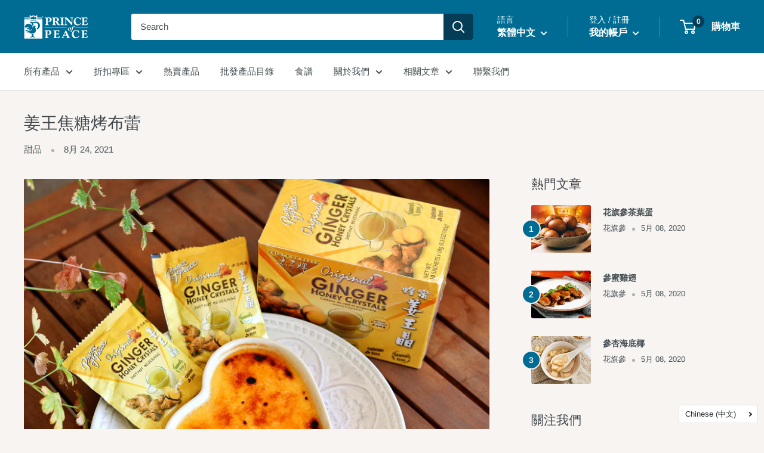

--- FILE ---
content_type: text/css
request_url: https://www.popus.com/cdn/shop/t/15/assets/accessibilty.css?v=57825490241931697601698560330
body_size: -621
content:
button.footer__title.heading.h6.mobo_block{
    display: none !important;
}


--- FILE ---
content_type: text/javascript
request_url: https://www.popus.com/cdn/shop/t/15/assets/boost-pfs-instant-search.js?v=175836360803142055191632461272
body_size: -238
content:
var boostPFSInstantSearchConfig={search:{suggestionMobileStyle:"style2"}};(function(){BoostPFS.inject(this),SearchInput.prototype.customizeInstantSearch=function(suggestionElement,searchElement,searchBoxId){},Utils.reBuildUrlBaseOnLocale=function(url){url=url.replace("https://","").replace("http://","");var currentLocale=Settings.getSettingValue("general.current_locale"),publishedLocales=Settings.getSettingValue("general.published_locales"),publishedLocaleKeys=Object.keys(publishedLocales),currentLocaleIndex=publishedLocaleKeys.indexOf(currentLocale);if(currentLocaleIndex<0||publishedLocales[currentLocale]==!0||currentLocale=="en")return url;var urlArr=url.split("/");if(urlArr.length>1&&publishedLocaleKeys.length&&currentLocale.length){var isUrlHasLocaleString=publishedLocaleKeys.indexOf(urlArr[1])>-1;isUrlHasLocaleString?urlArr[1]=currentLocale:urlArr.splice(1,0,currentLocale)}return urlArr.join("/")}})();
//# sourceMappingURL=/cdn/shop/t/15/assets/boost-pfs-instant-search.js.map?v=175836360803142055191632461272


--- FILE ---
content_type: application/javascript
request_url: https://www.popus.com/apps/sap/1769000934/api/2/mNlLW9mLXBlYWNlLWVudC1pbmMubXlzaG9waWZ5LmNvbQ==cHJpb.js
body_size: 2418
content:
window.tdfEventHub.TriggerEventOnce('data_app2',{"offers":{},"settings":{"10":{},"11":{"b_fs":"15","b_fw":"600","c_cs":".cart-recap #tdf_discount_widget{ margin: 15px 0 15px 0 !important; } .mini-cart #tdf_discount_widget{ margin: 9px 0 9px 0 !important; } #tdf_notify { display: none !important; }"},"2":{"coa":1},"3":{"coa":1},"4":{"use_default":2},"6":{"extra_scopes":"write_price_rules","d_mode":1,"sale_place_id":1,"discount_widget":true,"ribbon_place_id":2,"enable_cart_code":true,"coa":1,"enable_gift_popup":true},"7":{"js":"data.settings[6].cart_price_force = 1;\ndata.settings[6].cart_multi = 1; \ndata.settings[6].noti_timeout = 1;\njQuery(document).on('tdf_render', function() {\njQuery('.tdf_input_discount').each(function() {\nvar $t = jQuery(this);\nif (!$t.attr('role')) {\n$t.attr('role','input').attr('aria-label', 'Discount code input');\n}\n})\n});\nif (window.Shopify \u0026\u0026 Shopify.locale == 'zh-TW') {\nShopify.locale = 'zh';\n}\nnfec.manager.locale.GetCk = function() {\nvar x = nfec.store.control.Get('lo');\nif (x == 'zh') {\nx = 'zh-TW';\n}\nreturn x;\n}\nnfec.platform.current.cart_handle.UpdateThemeCart = function(c) {\ndocument.documentElement.dispatchEvent(new CustomEvent('cart:refresh', {\nbubbles: true\n}));\nsetTimeout(function() {jQuery('.header__cart-count').text(c.item_count);}, 700);\n};\njQuery(document).on('tdf_render', function() {\njQuery('.tdf_gift_title').each(function() {\nvar $t = jQuery(this);\nvar pid = $t.data('pid');\nif (!pid) {\nvar $d = $t.closest('.tdf_gift');\nvar oi = $d.data('offer-id');\nvar ot = $d.data('offer-type-id');\nif (oi) {\nvar ofry = data.offers[ot][oi].discount.value;\nif (ofry) {\npid = parseInt(ofry.split(',')[0]);\n}\n}\nif (!pid) {\nreturn\n}\n}\nif ($t.data('opid') == pid) {\nreturn;\n}\n$t.data('opid', pid);\npid = parseInt(pid);\nvar p = nfec.manager.product.FindByID(pid);\nif (!p) {\nreturn;\n}\nvar img = p.image.smallSrc();\nvar $i = $t.closest('.tdf_discounted_product');\nif (!$i.length) {\n$i = $t.closest('.tdf_discountable_product');\n}\nif (!$i.length) {\n$i = $t.closest('.tdf_discountable_cart');\n}\nif (!$i.length) {\n$i = $t.closest('.tdf_discounting_product');\n}\n$i.find('.tdf_discount_icon_4').css('background-image', 'url(' + img + ')').css('background-size','50px');\n})\n});","id":15591,"pub_domain":"www.popus.com","key":"a3359a8f94e3ebe5c105eeeaa27220bd","currency":"USD","currency_format":"${{amount}}","timezone_offset":-8},"8":{"add":"Add to cart","add_all":"Add selected to cart","added":"added | 已添加","added_successfully":"Added successfully","apply":"Apply","buy_quantity":"Buy {quantity} | 買 {quantity}","cart":"Cart","cart_discount":"cart discount","cart_discount_code":"Discount code | 折扣碼","cart_rec":"Cart recommendation","cart_total":"Cart total","checkout":"Checkout | 結帳","continue_checkout":"Continue to checkout","continue_shopping":"Continue shopping","copied":"Copied","copy":"Copy","discount":"discount | 折扣","discount_cal_at_checkout":"Discounts calculated at checkout","email_no_match_code":"Customer information does not meet the requirements for the discount code","explore":"Explore","free_gift":"Free Gift | 贈品","free_ship":"free shipping","includes":"includes","input_discount_code":"Gift card or discount code","invalid_code":"Unable to find a valid discount matching the code entered","item":"item | 個產品","items":"items | 個產品","lo_earn":"You can earn points for every purchase","lo_have":"You have {point}","lo_hi":"Hi {customer.name}","lo_join":"Join us to earn rewards today","lo_point":"point","lo_points":"points","lo_redeem":"Redeem","lo_reward_view":"View all our rewards \u003e\u003e","lo_signin":"Log in","lo_signup":"Sign up","lo_welcome":"Welcome to our Loyalty Program","m_country":"AS-AI-AG-AU-BS-BB-BZ-BM-BW-IO-VG-CM-CA-KY-CK-DM-FJ-GM-GH-GI-GD-GU-GY-JM-KI-LS-LR-MW-MH-MU-MS-NA-NU-NF-MP-PW-PG-PH-PN-SH-KN-LC-VC-WS-SC-FK-SL-SG-SB-ZA-SS-SZ-TZ-TO-TT-TC-TV-UG-GB-US-VI-ZM-ZW,CN-CX-HK-MO-TW","m_custom":"Prince of Peace Japanese Hokkaido Deer Horn Shaped Reishi Mushroom Capsules, 60 capsules (Buy 1 Get 1 FREE) (Best Before 1/31/2022) | 太子牌日本北海道鹿角靈芝丸，60粒 (買1送1)(最佳服用日期 1/31/2022)\r\nBuy one get one | 買一送一","m_lang":"en,zh","m_lang_on":"on","more":"More","no_thank":"No thanks | 略過","off":"Off","product_details":"View full product details","quantity":"Quantity","replace":"Replace","ribbon_price":"ribbon_price","sale":"Sale","select_for_bundle":"Add to bundle","select_free_gift":"Select free gift | 選贈品","select_other_option":"Please select other options","sold_out":"Sold out","total_price":"Total price","view_cart":"View cart","wholesale_discount":"Discount","wholesale_gift":"Free","wholesale_quantity":"Quantity","you_added":"You added","you_replaced":"Replaced successfully!","you_save":"Save | 節省","your_discount":"Your discount | 您的優惠","your_price":"Your price | 優惠價"},"9":{"btn_bg_c":"#00badb","btn_txt_c":"#ffffff","discount_bg_c":"#bf0711","explore_bg_c":"#212b36","explore_txt_c":"#ffffff","p_bg_c":"#ffffff","p_btn_bg_2_c":"#61bd4f","p_btn_bg_3_c":"#d4d6e7","p_btn_bg_c":"#00badb","p_btn_bg_lite_c":"#d4d6e4","p_btn_txt_2_c":"#ffffff","p_btn_txt_3_c":"#637387","p_btn_txt_c":"#ffffff","p_btn_txt_lite_c":"#637381","p_discount_bg_c":"#bf0711","p_header_bg_c":"#f2f3f5","p_header_txt_bold_c":"#000000","p_header_txt_c":"#212b36","p_header_txt_lite_c":"#454f5b","p_txt_bold_c":"#000000","p_txt_c":"#212b36","p_txt_info_c":"#61bd4f","p_txt_lite_c":"#454f5b","table_h_bg_c":"#fffff1","table_h_txt_c":"#212b39","theme_type_id":"1","txt_bold_c":"#000000","txt_c":"#212b36","txt_info_c":"#61bd4f"}},"products":{},"product_ids":{},"schedules":{},"sgm":{},"kwd":{},"ftr":{"thm":"nfec.themes = [];nfec.thmxs = [{\"i\":118608167094,\"n\":\"LangShop Theme\",\"ca\":\"div.card\\u003ediv.card__section\\u003ediv.cart-recap__price-line.text--pull\\u003espan.cart-recap__price-line-price.tdf-cart-total-parent:last,div.mini-cart__inner\\u003ediv.mini-cart__recap\\u003ediv.mini-cart__recap-price-line\\u003espan.tdf-cart-total-parent:last\"},{\"i\":134489374962,\"n\":\"LangShop Theme\",\"ca\":\"div.card\\u003ediv.card__section\\u003ediv.cart-recap__price-line.text--pull\\u003espan.cart-recap__price-line-price.tdf-cart-total-parent:last,div.mini-cart__inner\\u003ediv.mini-cart__recap\\u003ediv.mini-cart__recap-price-line\\u003espan.tdf-cart-total-parent:last\"}];"},"kv":{"NotCombDsc":"","ftoken":""},"rexy":{"tags":{},"product_types":{},"vendors":{},"collections":{},"products":[],"best":[4541685760048,4541683335216,4541680287792,4541681696816,4541680255024,4541678223408,4541677338672,4541680353328,4541680779312,4541682417712,4541680910384,4541688774704],"collection_products":{}}});